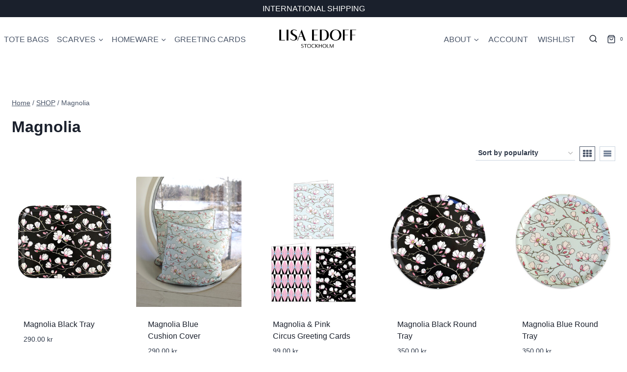

--- FILE ---
content_type: text/javascript
request_url: http://www.lisaedoff.com/wp-content/themes/kadence/assets/js/shop-toggle.min.js?ver=1.4.3
body_size: 1088
content:
(function(){"use strict";window.kadenceShop={createCookie:function(a,b,c,d){if(c){var e=new Date;"minutes"==d?e.setTime(e.getTime()+1e3*(60*c)):"hours"==d?e.setTime(e.getTime()+1e3*(60*(60*c))):e.setTime(e.getTime()+1e3*(60*(60*(24*c))));var f="; expires="+e.toGMTString()}else var f="";document.cookie=kadenceShopConfig.siteSlug+"-"+a+"="+b+f+"; path=/"},getCookie:function(a){var b="; "+document.cookie,c=b.split("; "+kadenceShopConfig.siteSlug+"-"+a+"=");if(2==c.length)return c.pop().split(";").shift()},initShopToggle:function(){if(document.body.classList.contains("woocommerce")||document.body.classList.contains("archive")){var a=document.querySelectorAll(".kadence-toggle-shop-layout");if(a.length){var b=window.kadenceShop.getCookie("shopLayout");if(b&&("grid"===b||"list"===b)){var c=document.querySelector(".kadence-toggle-"+b);window.kadenceShop.toggleShop(c)}for(let b=0;b<a.length;b++)a[b].addEventListener("click",function(c){c.preventDefault(),window.kadenceShop.toggleShop(a[b])})}}},toggleShop:function(a){if(a.classList.contains("toggle-active")||(a.classList.add("toggle-active"),window.kadenceShop.createCookie("shopLayout",a.dataset.archiveToggle,30,"days")),"grid"===a.dataset.archiveToggle)var b=document.querySelector(".kadence-toggle-list");else var b=document.querySelector(".kadence-toggle-grid");if(b.classList.remove("toggle-active"),"grid"===a.dataset.archiveToggle)var c=document.querySelector(".woo-archive-loop.products-list-view");else var c=document.querySelector(".woo-archive-loop.products-grid-view");c||(c=document.querySelector(".woo-archive-loop")),c.classList.remove("products-list-view"),c.classList.remove("products-grid-view"),c.classList.add("products-"+a.dataset.archiveToggle+"-view")},initShopCatToggle:function(){var a=document.querySelectorAll(".widget_product_categories");if(a.length)for(let d=0;d<a.length;d++){var b=a[d].querySelectorAll(".cat-parent");if(b.length)for(let a=0;a<b.length;a++){var c=document.createElement("button");c.setAttribute("aria-label",kadenceConfig.screenReader.expand),c.classList.add("kadence-cat-toggle-sub"),(b[a].classList.contains("current-cat")||b[a].classList.contains("current-cat-parent"))&&(c.classList.add("toggle-active"),c.setAttribute("aria-label",kadenceConfig.screenReader.collapse),b[a].classList.add("sub-toggle-active")),b[a].appendChild(c),c.addEventListener("click",function(a){a.preventDefault(),window.kadenceShop.toggleCatShop(a)})}}},toggleCatShop:function(a){var b=a.srcElement;b.classList.contains("toggle-active")?b.classList.remove("toggle-active"):b.classList.add("toggle-active"),b.parentNode.classList.contains("sub-toggle-active")?b.parentNode.classList.remove("sub-toggle-active"):b.parentNode.classList.add("sub-toggle-active")},init:function(){window.kadenceShop.initShopToggle(),window.kadenceShop.initShopCatToggle()}},"loading"===document.readyState?document.addEventListener("DOMContentLoaded",window.kadenceShop.init):window.kadenceShop.init()})();